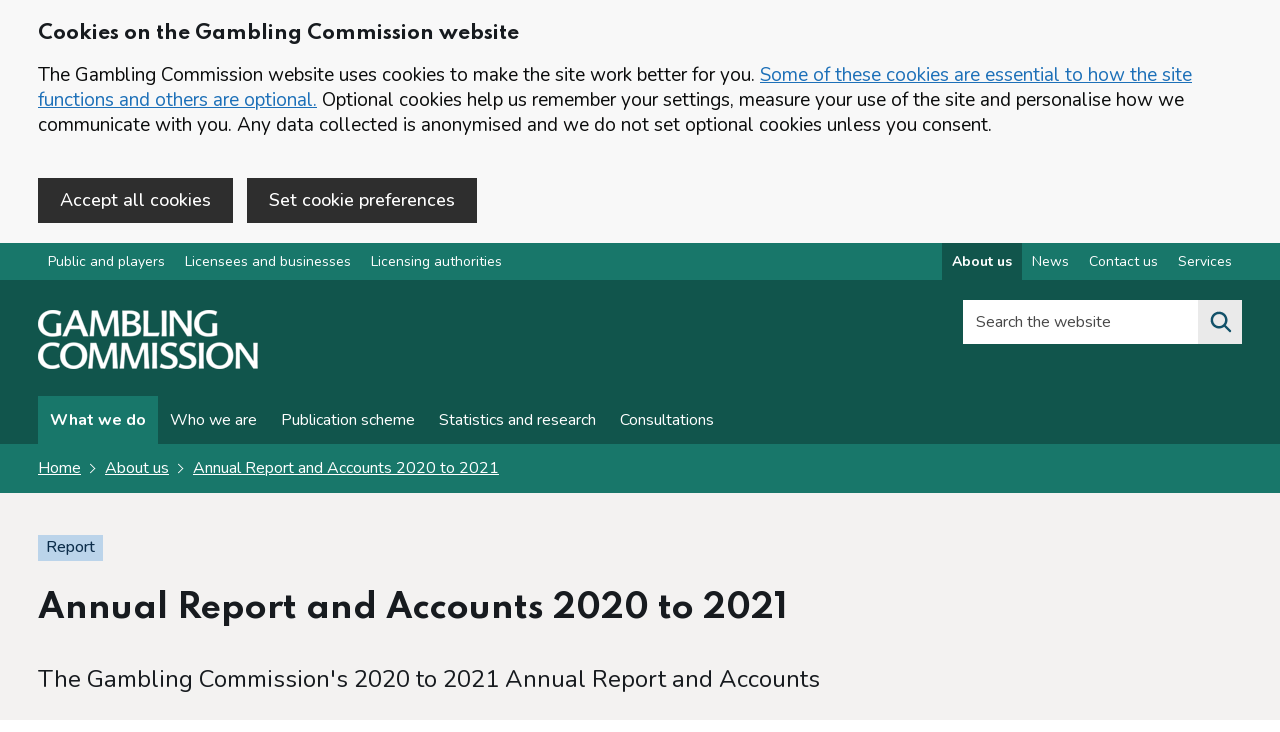

--- FILE ---
content_type: text/html; charset=utf-8
request_url: https://www.gamblingcommission.gov.uk/manual/annual-report-and-accounts-2020-to-2021/annual-report-and-accounts-2020-2021-notes-to-the-accounts
body_size: 11238
content:
<!DOCTYPE html>
<html lang="en-GB" class="govuk-template app-html-class">

    <head>
        <meta charset="utf-8"/>
        <title>Annual Report and Accounts 2020 to 2021 - Notes to the accounts</title>
        <meta name="description" content="Notes to the accounts for the 12 months ended 31st March 2021.">
        <meta name="viewport" content="width=device-width, initial-scale=1, viewport-fit=cover">
        <meta http-equiv="X-UA-Compatible" content="IE=edge"/>
        <link href="/public/images/icons/logo-grey.png" rel="shortcut icon" type="image/png">
        <link href="/public/stylesheets/cdnapplication.css" rel="stylesheet" />
        <link href="/public/stylesheets/application.css" rel="stylesheet"/>
        <link rel="apple-touch-icon" sizes="57x57"
        href="/public/images/icons/apple-icon-57x57.png">
        <link rel="apple-touch-icon" sizes="60x60"
        href="/public/images/icons/apple-icon-60x60.png">
        <link rel="apple-touch-icon" sizes="72x72"
        href="/public/images/icons/apple-icon-72x72.png">
        <link rel="apple-touch-icon" sizes="76x76"
        href="/public/images/icons/apple-icon-76x76.png">
        <link rel="apple-touch-icon" sizes="114x114"
        href="/public/images/icons/apple-icon-114x114.png">
        <link rel="apple-touch-icon" sizes="120x120"
        href="/public/images/icons/apple-icon-120x120.png">
        <link rel="apple-touch-icon" sizes="144x144"
        href="/public/images/icons/apple-icon-144x144.png">
        <link rel="apple-touch-icon" sizes="152x152"
        href="/public/images/icons/apple-icon-152x152.png">
        <link rel="apple-touch-icon" sizes="180x180"
        href="/public/images/icons/apple-icon-180x180.png">
        <link rel="icon" type="image/png" sizes="192x192"
        href="/public/images/icons/android-icon-192x192.png">
        <link rel="icon" type="image/png" sizes="32x32"
        href="/public/images/icons/favicon-32x32.png">
        <link rel="icon" type="image/png" sizes="96x96"
        href="/public/images/icons/favicon-96x96.png">
        <link rel="icon" type="image/png" sizes="16x16"
        href="/public/images/icons/favicon-16x16.png">
        <meta name="msapplication-TileColor" content="#000000">
        <meta name="msapplication-TileImage"
        content="/public/images/icons/ms-icon-144x144.png">
        <meta name="theme-color" content="#ffffff">
        <meta name="msvalidate.01" content="168BE48C414AD0C42F7F75DBCC72F55B"/>
        <meta name="google-site-verification" content="hHqqknEBFkmsDe_0vXxbFT2YOJSs_iB1qZGBeLqhpxQ"/>
        <link href="/public/font-awesome/css/all.css" rel="stylesheet"/>
        <link href="/public/stylesheets/styles.css?v=3" rel="stylesheet"/>
        <link href="/public/stylesheets/gcweb5.css" rel="stylesheet"/>
        <link rel="manifest" href="/public/manifest.webmanifest">
        <meta name="copyright" content="Gambling Commission"/>
        <meta name="referrer" content="no-referrer-when-downgrade" />

        <meta property="og:title" content="Annual Report and Accounts 2020 to 2021 - Notes to the accounts"/>
        <meta property="og:description" content="Notes to the accounts for the 12 months ended 31st March 2021."/>
        <meta property="og:type" content="website"/>
        <meta property="og:site_name" content="Gambling Commission"/>
        <meta property="og:image"
        content="https://images.ctfassets.net/j16ev64qyf6l/6kTN0cJ1PHw7yxWeWi3xfq/5557f63a0db15a7f4f3febcb83577e4a/og-image.png"/>
        <meta property="og:image:alt" content="Gambling Commission Logo"/>
<meta property="og:url" content="https://www.gamblingcommission.gov.uk/manual/annual-report-and-accounts-2020-to-2021/annual-report-and-accounts-2020-2021-notes-to-the-accounts" />
<meta property="og:article:published_time" content="" />
<meta property="og:article:modified_time" content="2021-07-28T10:12:17.585Z" />


        <!-- Google Tag Manager -->
        <script id="gtm" name="gtm" class="gtm"></script>
        <!-- End Google Tag Manager -->
        
        <script src="https://code.jquery.com/jquery-3.6.0.min.js" integrity="sha256-/xUj+3OJU5yExlq6GSYGSHk7tPXikynS7ogEvDej/m4=" crossorigin="anonymous"></script>
    </head>

    <body class="govuk-template__body app-body-class gcweb-area-corporate">
        <!-- Google Tag Manager (noscript) -->
        <noscript>
            <iframe src="https://www.googletagmanager.com/ns.html?id=GTM-MXRZ3GN"
                height="0" width="0" style="display:none;visibility:hidden"></iframe>
        </noscript>
        <!-- End Google Tag Manager (noscript) -->
 
        <div id="cocc-banner" class="cocc-hidden"  data-nosnippet="true">
	<div class="govuk-width-container">
		<div id="cocc-banner-unconfirm" class="govuk-!-padding-top-4">
		<h2 class="gcweb-heading-m">Cookies on the Gambling Commission website</h2>
			<p class="govuk-body">The Gambling Commission website uses cookies to make the site work better for you. <a href='/cookies' class="govuk-link">Some of these cookies are essential to how the site functions and others are optional.</a> Optional cookies help us remember your settings, measure your use of the site and personalise how we communicate with you. Any data collected is anonymised and we do not set optional cookies unless you consent.</p>

			<button id="cocc-banner-accept" class="gcweb-button govuk-!-margin-right-2 govuk-!-margin-bottom-4" data-module="govuk-button">
				Accept all cookies
			</button>

 <a href="/cookie-preference" id="cocc_pref_href" class="gcweb-button govuk-!-margin-right-2 govuk-!-margin-bottom-4" data-module="govuk-button">Set cookie preferences</a>
		</div>
		<div id="cocc-banner-confirm" class="govuk-!-padding-top-4 cocc-hidden">
			<p class="govuk-body">You've accepted all cookies. You can <a href='/cookie-preference' class="govuk-link">change your cookie settings</a> at any time.</p>

			<button id="cocc-banner-hide" class="govuk-button govuk-!-margin-bottom-4" data-module="govuk-button">
				Hide Cookie Message
			</button>
		</div>
	</div>
</div>


        

        <a href="#main-content" class="govuk-skip-link" data-nosnippet="true">Skip to main content</a><nav class="gcweb-topnav ">
    <div class="govuk-width-container">
        <div class="flex-nav">     
            <ul class="flex-left">
                <li><a href="/public-and-players" class="" id="nav-public-and-players">Public and players</a></li><li><a href="/licensees-and-businesses" class="" id="nav-licensees-and-businesses">Licensees and businesses</a></li><li><a href="/authorities" class="" id="nav-authorities">Licensing authorities</a></li>
            </ul>  
            <ul class="flex-right"><li><a href="/about-us" class="" id="nav-about-us" aria-label="About us overview">About us</a></li><li><a href="/news" class="" id="nav-news" aria-label="News overview">News</a></li><li><a href="/contact-us" class="" id="nav-contact-us" aria-label="Contact us overview">Contact us</a></li><li><a href="/services" class="" id="nav-services" aria-label="Services overview">Services</a></li></ul>
        </div>
    </div>
</nav><header class="gcweb-header">
            <div class="gcweb-width-container gcweb-header__container ">
                <div class="gcweb-header__logo">

                    <a class="gcweb-header__link" href="/" aria-label="Gambling Commission homepage">
                        <img src="https://images.ctfassets.net/j16ev64qyf6l/2ntAXPE2PlYnt3FGJpuVtf/ba119b1b32ddb454e30eb20132ef62a2/Gambling_Commission_logo.png?w=220" alt="Gambling Commission logo. The logo contains the word 'Gambling' on top of word 'Commission'. This will redirect you to Public and players home.">
                    </a>

                </div>
                <div class=" gcweb-header__content" id="content-header">
                    <div class=" gcweb-header__menu">
                        <button class="gcweb-header__menu-toggle" id="toggle-menu" aria-controls="header-navigation"
                        aria-label="Open menu">Menu</button>
                    </div><div class="gcweb-header__search">
    <button class="gcweb-header__search-toggle" id="toggle-search" aria-controls="search"
        aria-label="Search the website">
        <svg class="gcweb-icon gcweb-icon__search" xmlns="http://www.w3.org/2000/svg"
            viewBox="0 0 24 24" aria-hidden="true" focusable="false">
            <path
                d="M19.71 18.29l-4.11-4.1a7 7 0 1 0-1.41 1.41l4.1 4.11a1 1 0 0 0 1.42 0 1 1 0 0 0 0-1.42zM5 10a5 5 0 1 1 5 5 5 5 0 0 1-5-5z">
            </path>
        </svg>
        <span class="gcweb-u-visually-hidden">Search the website</span>
    </button>
    <div class="gcweb-header__search-wrap" id="wrap-search">
        <form class="gcweb-header__search-form" id="search" action="/search" method="get" role="search" >
            <div id="search-checking"></div>
            <label class="gcweb-u-visually-hidden" for="search-field">Search the website</label>
            <div class="autocomplete-container">
                <div class="autocomplete__wrapper">
                    <input class="autocomplete__input autocomplete__input--default"
                        id="search-field" name="q" placeholder="Search the website" value="" type="text">
                    <input type="hidden" name="index" value="0" />
                </div>
            </div>

            <button class="gcweb-search__submit" type="submit"  aria-label="Search the website">
                <svg class="gcweb-icon gcweb-icon__search" xmlns="http://www.w3.org/2000/svg"
                    viewBox="0 0 24 24" aria-hidden="true" focusable="false">
                    <path
                        d="M19.71 18.29l-4.11-4.1a7 7 0 1 0-1.41 1.41l4.1 4.11a1 1 0 0 0 1.42 0 1 1 0 0 0 0-1.42zM5 10a5 5 0 1 1 5 5 5 5 0 0 1-5-5z">
                    </path>
                </svg>
               
            </button>
            <button class="gcweb-search__close" id="close-search">
                <svg class="gcweb-icon gcweb-icon__close" xmlns="http://www.w3.org/2000/svg"
                    viewBox="0 0 24 24" aria-hidden="true" focusable="false">
                    <path
                        d="M13.41 12l5.3-5.29a1 1 0 1 0-1.42-1.42L12 10.59l-5.29-5.3a1 1 0 0 0-1.42 1.42l5.3 5.29-5.3 5.29a1 1 0 0 0 0 1.42 1 1 0 0 0 1.42 0l5.29-5.3 5.29 5.3a1 1 0 0 0 1.42 0 1 1 0 0 0 0-1.42z">
                    </path>
                </svg>
                <span class="gcweb-u-visually-hidden">Close search</span>
            </button>
        </form>
    </div>
</div></div>
            </div>
            <nav class="gcweb-header__navigation" id="header-navigation" aria-label="Website navigation">
                <div class="gcweb-width-container">

                    <ul class="gcweb-header__navigation-list">

                        <li
                        class="gcweb-header__navigation-item gcweb-header__navigation-item--for-mobile gcweb-header__navigation-item--divider">

                            <div class="gcweb-display-flex">
                                <div class="gcweb-display-flex--left">
                                Content in this section
                            </div>
                                <div class="gcweb-display-flex--right">
                                    <span class="gcweb-header__navigation-title">
                                        <button class="gcweb-header__navigation-close" id="close-menu">
                                            <svg class="gcweb-icon gcweb-icon__close" xmlns="http://www.w3.org/2000/svg"
                                            viewBox="0 0 24 24" aria-hidden="true" focusable="false">
                                                <path
                                                d="M13.41 12l5.3-5.29a1 1 0 1 0-1.42-1.42L12 10.59l-5.29-5.3a1 1 0 0 0-1.42 1.42l5.3 5.29-5.3 5.29a1 1 0 0 0 0 1.42 1 1 0 0 0 1.42 0l5.29-5.3 5.29 5.3a1 1 0 0 0 1.42 0 1 1 0 0 0 0-1.42z"></path>
                                            </svg>
                                            <span class="gcweb-u-visually-hidden">Close menu</span>
                                        </button>
                                    </span>
                                </div>
                            </div>

                        </li>
    
        <li class="gcweb-header__navigation-item">
            <a class="gcweb-header__navigation-link" id="nav-section-what-we-do" 
        href="/about-us/what-we-do"
        >
                What we do
            </a>
        </li>
    









    









    
        <li class="gcweb-header__navigation-item">
            <a class="gcweb-header__navigation-link" id="nav-section-who-we-are" 
        href="/about-us/who-we-are"
        >
                Who we are
            </a>
        </li>
    









    









    
        <li class="gcweb-header__navigation-item">
            <a class="gcweb-header__navigation-link" id="nav-section-publication-scheme" 
        href="/about-us/publication-scheme"
        >
                Publication scheme
            </a>
        </li>
    









    









    
    









    









    
        <li class="gcweb-header__navigation-item">
            <a class="gcweb-header__navigation-link" id="nav-section-statistics-and-research" 
        href="/about-us/statistics-and-research"
        >
                Statistics and research
            </a>
        </li>
    









    









    
        <li class="gcweb-header__navigation-item">
            <a class="gcweb-header__navigation-link" id="nav-section-consultations" 
        href="/about-us/consultations"
        >
                Consultations
            </a>
        </li>
    









    








<li
                        class="gcweb-header__navigation-item gcweb-header__navigation-item--for-mobile gcweb-header__navigation-item--divider">
                        Other parts of the website
                    </li>

                        <li class="gcweb-header__navigation-item gcweb-header__navigation-item--for-mobile">
                            <a class="gcweb-header__navigation-link " href="/public-and-players">
                            For public and players

                        </a>
                        </li>
                        <li class="gcweb-header__navigation-item gcweb-header__navigation-item--for-mobile">
                            <a class="gcweb-header__navigation-link " href="/licensees-and-businesses">
                            For licensees and businesses

                        </a>
                        </li>
                        <li class="gcweb-header__navigation-item gcweb-header__navigation-item--for-mobile">
                            <a class="gcweb-header__navigation-link " href="/authorities">
                            For licensing authorities
                        </a>
                        </li>
                        <li
                        class="gcweb-header__navigation-item gcweb-header__navigation-item--for-mobile gcweb-header__navigation-item--divider">
                        Corporate information
                    </li>
                        <li class="gcweb-header__navigation-item gcweb-header__navigation-item--for-mobile">
                            <a class="gcweb-header__navigation-link " href="/about-us">
                            About us
                        </a>
                        </li>
                        <li class="gcweb-header__navigation-item gcweb-header__navigation-item--for-mobile">
                            <a class="gcweb-header__navigation-link " href="/news">
                            News
                        </a>
                        </li>
                        <li class="gcweb-header__navigation-item gcweb-header__navigation-item--for-mobile">
                            <a class="gcweb-header__navigation-link " href="/contact-us">
                            Contact us
                        </a>
                        </li>

                        <li class="gcweb-header__navigation-item gcweb-header__navigation-item--for-mobile">
                            <a class="gcweb-header__navigation-link " href="/services">
                            Online services
                        </a>
                        </li>
                    </ul>
                </div>
            </nav>

        </header>
        
        <div class="gcweb-precontent-strip">
            <div class="gcweb-width-container">

<div class="govuk-breadcrumbs ">
    <ol class="govuk-breadcrumbs__list">
        <li class="govuk-breadcrumbs__list-item">
            <a class="govuk-breadcrumbs__link" aria-label="Homepage for the gambling commission" href="/">Home</a>
        </li>
        
        <li class="govuk-breadcrumbs__list-item">
            <a class="govuk-breadcrumbs__link"
                href="/about-us">About us</a>
        </li>
        
        <li class="govuk-breadcrumbs__list-item">
            <a class="govuk-breadcrumbs__link" aria-label="Annual Report and Accounts 2020 to 2021 overview page"
                href="/report/annual-report-and-accounts-2020-to-2021">Annual Report and Accounts 2020 to 2021</a>
        </li>
        
    </ol>
</div>


</div>
        </div>
        

        <main tabindex="-1" class="app-main-class" id="main-content">

<div class="gcweb-full-width-container gcweb-bg--grey">
    <div class="govuk-width-container">
        <div class="govuk-grid-row">
            <div class="govuk-grid-column-two-thirds">
                <p><strong class="gcweb5-tag">Report</strong></p>
                <h1 class="gcweb-heading-xl">Annual Report and Accounts 2020 to 2021</h1>
            <p class="gcweb-body-l govuk-!-margin-bottom-2">The Gambling Commission&#39;s 2020 to 2021 Annual Report and Accounts</p>
            </div>
            <div class="govuk-grid-column-full">
                <div class="govuk-grid-row gcweb-stats-metadata">
                    <div class="govuk-grid-column-full">
                        <hr class="govuk-section-break govuk-section-break--m govuk-section-break--visible">
                    </div>
                  
                    <div class="govuk-grid-column-one-quarter">
                        <p class="gcweb-body govuk-!-margin-bottom-0"><strong>Published</strong><br />
                            28 July 2021 
                        </p>
                    </div>
                    <div class="govuk-grid-column-one-quarter">
                        <p class="gcweb-body govuk-!-margin-bottom-0"><strong>Last
                                updated</strong><br />
                            22 July 2021 - <a href="#changes">Changes</a>
                        </p>
                    </div>
                    <div class="govuk-grid-column-one-quarter">
                        <p class="gcweb-body govuk-!-margin-bottom-0"><strong>Document actions</strong><br />
                            <a href="/print/annual-report-and-accounts-2020-to-2021" target="_Blank">Print or save (opens in new tab)</a>

                        </p>
                    </div>
                </div>
            </div>
        </div>
    </div>
</div>


<div class="gcweb-full-width-container govuk-!-padding-top-2">
    <div class="govuk-width-container">
        
        <div class="govuk-grid-row">
            <div class="govuk-grid-column-full">
                <div class="govuk-breadcrumbs gcweb-content-section-list--breadcrumb">
                    <ol class="govuk-breadcrumbs__list">
                        <li class="govuk-breadcrumbs__list-item">
                            <a class="govuk-breadcrumbs__link gcweb-content-section-list--breadcrumb--contents-link"
                                href="/report/annual-report-and-accounts-2020-to-2021">Contents</a>
                        </li>


                        
                        
                        
                        
                        
                        
                        
                        
                        
                        
                        
                        
                        
                        
                        
                        
                        
                        
                        
                        
                        
                        
                        
                        
                        
                        
                        
                        
                        
                        
                        
                        
                        
                        
                        
                        
                        
                        
                        
                        
                        
                        
                        
                        
                        
                        
                        
                        
                        
                        
                        
                        
                        
                        
                        
                        
                        
                        
                        
                        
                        
                        
                        
                        
                        
                        
                        
                        
                        
                        
                        
                        
                        
                        
                        
                        
                        
                        
                        
                        
                        
                        
                        

                        <li class="govuk-breadcrumbs__list-item">
                            Notes to the accounts
                        </li>

                    </ol>
                    
                </div>
            </div>
        </div>
        

        <div class="govuk-grid-row">

            

            <div class="govuk-grid-column-three-quarters gcweb-content-section--section">




                <h2 class="gcweb-heading-l govuk-!-margin-top-5">
                    
                    Notes to the accounts</h2>

                

                <h3 class="gcweb-heading-m">Contents</h3>

                <ol class="gcweb-content-section-list govuk-!-margin-top-5">

                    
                    <li>
                        <a class="gcweb-content-section-list--item"
                            href="/report/annual-report-and-accounts-2020-to-2021/annual-report-20-21-notes-to-the-accounts-statement-of-accounting-policies">
                            <span class="gcweb-content-section-list--item-title" role="heading" aria-level="4">
                                
                                Statement of accounting policies </span>
                            <span
                                class="gcweb-content-section-list--item-summary">Notes to the accounts: Statement of accounting policies for the Annual Report 20/21.</span>

                        </a>
                    </li>
                    
                    <li>
                        <a class="gcweb-content-section-list--item"
                            href="/report/annual-report-and-accounts-2020-to-2021/annual-report-20-21-notes-to-the-accounts-statement-of-operating-costs-by">
                            <span class="gcweb-content-section-list--item-title" role="heading" aria-level="4">
                                
                                Statement of Operating Costs by operating segment</span>
                            <span
                                class="gcweb-content-section-list--item-summary">Notes to the accounts in regards to Statement of Operating Costs by operating segment.</span>

                        </a>
                    </li>
                    
                    <li>
                        <a class="gcweb-content-section-list--item"
                            href="/report/annual-report-and-accounts-2020-to-2021/annual-report-20-21-notes-to-the-accounts-staff-costs">
                            <span class="gcweb-content-section-list--item-title" role="heading" aria-level="4">
                                
                                Staff costs</span>
                            <span
                                class="gcweb-content-section-list--item-summary">Notes to the accounts: staff costs for the Annual Report 20/21.</span>

                        </a>
                    </li>
                    
                    <li>
                        <a class="gcweb-content-section-list--item"
                            href="/report/annual-report-and-accounts-2020-to-2021/annual-report-20-21-notes-to-the-accounts-fee-receipts">
                            <span class="gcweb-content-section-list--item-title" role="heading" aria-level="4">
                                
                                Fee receipts </span>
                            <span
                                class="gcweb-content-section-list--item-summary">Notes to the accounts in regards to fee receipts.</span>

                        </a>
                    </li>
                    
                    <li>
                        <a class="gcweb-content-section-list--item"
                            href="/report/annual-report-and-accounts-2020-to-2021/annual-report-20-21-notes-to-the-accounts-other-income">
                            <span class="gcweb-content-section-list--item-title" role="heading" aria-level="4">
                                
                                Other income </span>
                            <span
                                class="gcweb-content-section-list--item-summary">Notes to the accounts in regards to other income.</span>

                        </a>
                    </li>
                    
                    <li>
                        <a class="gcweb-content-section-list--item"
                            href="/report/annual-report-and-accounts-2020-to-2021/annual-report-20-21-notes-to-the-accounts-property-plant-and-equipment">
                            <span class="gcweb-content-section-list--item-title" role="heading" aria-level="4">
                                
                                Property, plant &amp; equipment</span>
                            <span
                                class="gcweb-content-section-list--item-summary">Notes to the accounts in regards to property, plant &amp; equipment.</span>

                        </a>
                    </li>
                    
                    <li>
                        <a class="gcweb-content-section-list--item"
                            href="/report/annual-report-and-accounts-2020-to-2021/annual-report-20-21-notes-to-the-accounts-intangible-assets">
                            <span class="gcweb-content-section-list--item-title" role="heading" aria-level="4">
                                
                                Intangible assets </span>
                            <span
                                class="gcweb-content-section-list--item-summary">Notes to the accounts in regards to intangible assets.</span>

                        </a>
                    </li>
                    
                    <li>
                        <a class="gcweb-content-section-list--item"
                            href="/report/annual-report-and-accounts-2020-to-2021/annual-report-20-21-notes-to-the-accounts-trade-and-other-receivables">
                            <span class="gcweb-content-section-list--item-title" role="heading" aria-level="4">
                                
                                Trade and other receivables</span>
                            <span
                                class="gcweb-content-section-list--item-summary">Notes to the accounts in regards to trade and other receivables</span>

                        </a>
                    </li>
                    
                    <li>
                        <a class="gcweb-content-section-list--item"
                            href="/report/annual-report-and-accounts-2020-to-2021/annual-report-20-21-notes-to-the-accounts-cash-and-cash-equivalents">
                            <span class="gcweb-content-section-list--item-title" role="heading" aria-level="4">
                                
                                Cash and cash equivalents</span>
                            <span
                                class="gcweb-content-section-list--item-summary">Notes to the accounts in regards to cash and cash equivalents.</span>

                        </a>
                    </li>
                    
                    <li>
                        <a class="gcweb-content-section-list--item"
                            href="/report/annual-report-and-accounts-2020-to-2021/annual-report-20-21-notes-to-the-accounts-trade-and-other-payables">
                            <span class="gcweb-content-section-list--item-title" role="heading" aria-level="4">
                                
                                Trade and other payables</span>
                            <span
                                class="gcweb-content-section-list--item-summary">Notes to the accounts in regards to trade and other payables.</span>

                        </a>
                    </li>
                    
                    <li>
                        <a class="gcweb-content-section-list--item"
                            href="/report/annual-report-and-accounts-2020-to-2021/annual-report-20-21-notes-to-the-accounts-amounts-due-after-more-than-one">
                            <span class="gcweb-content-section-list--item-title" role="heading" aria-level="4">
                                
                                Amounts due after more than one year</span>
                            <span
                                class="gcweb-content-section-list--item-summary">Notes to the accounts in regards to amounts due after more than one year.</span>

                        </a>
                    </li>
                    
                    <li>
                        <a class="gcweb-content-section-list--item"
                            href="/report/annual-report-and-accounts-2020-to-2021/annual-report-20-21-notes-to-the-accounts-pension-liability-provision">
                            <span class="gcweb-content-section-list--item-title" role="heading" aria-level="4">
                                
                                Pension liability provision</span>
                            <span
                                class="gcweb-content-section-list--item-summary">Notes to the accounts in regards to pension liability provision.</span>

                        </a>
                    </li>
                    
                    <li>
                        <a class="gcweb-content-section-list--item"
                            href="/report/annual-report-and-accounts-2020-to-2021/annual-report-20-21-notes-to-the-accounts-consolidated-fund-payables">
                            <span class="gcweb-content-section-list--item-title" role="heading" aria-level="4">
                                
                                Consolidated Fund payables</span>
                            <span
                                class="gcweb-content-section-list--item-summary">Notes to the accounts in regards to consolidated fund payables.</span>

                        </a>
                    </li>
                    
                    <li>
                        <a class="gcweb-content-section-list--item"
                            href="/report/annual-report-and-accounts-2020-to-2021/annual-report-20-21-notes-to-the-accounts-effect-of-pension-liability-on">
                            <span class="gcweb-content-section-list--item-title" role="heading" aria-level="4">
                                
                                Effect of pension liability on statement of financial position </span>
                            <span
                                class="gcweb-content-section-list--item-summary">Notes to the accounts in regards to effect of pension liability on statement of financial position </span>

                        </a>
                    </li>
                    
                    <li>
                        <a class="gcweb-content-section-list--item"
                            href="/report/annual-report-and-accounts-2020-to-2021/annual-report-20-21-notes-to-the-accounts-capital-commitments">
                            <span class="gcweb-content-section-list--item-title" role="heading" aria-level="4">
                                
                                Capital commitments</span>
                            <span
                                class="gcweb-content-section-list--item-summary">Notes to the accounts in regards to capital commitments</span>

                        </a>
                    </li>
                    
                    <li>
                        <a class="gcweb-content-section-list--item"
                            href="/report/annual-report-and-accounts-2020-to-2021/annual-report-20-21-notes-to-the-accounts-right-of-use-assets">
                            <span class="gcweb-content-section-list--item-title" role="heading" aria-level="4">
                                
                                Right-of-use assets</span>
                            <span
                                class="gcweb-content-section-list--item-summary">Notes to the accounts in regards to right-of-use assets</span>

                        </a>
                    </li>
                    
                    <li>
                        <a class="gcweb-content-section-list--item"
                            href="/report/annual-report-and-accounts-2020-to-2021/annual-report-20-21-notes-to-the-accounts-commitments-under-operating-leases">
                            <span class="gcweb-content-section-list--item-title" role="heading" aria-level="4">
                                
                                Commitments under operating leases </span>
                            <span
                                class="gcweb-content-section-list--item-summary">Notes to the accounts in regards to commitments under operating leases </span>

                        </a>
                    </li>
                    
                    <li>
                        <a class="gcweb-content-section-list--item"
                            href="/report/annual-report-and-accounts-2020-to-2021/annual-report-20-21-notes-to-the-accounts-related-party-transactions">
                            <span class="gcweb-content-section-list--item-title" role="heading" aria-level="4">
                                
                                Related party transactions</span>
                            <span
                                class="gcweb-content-section-list--item-summary">Notes to the accounts in regards to related party transactions </span>

                        </a>
                    </li>
                    
                    <li>
                        <a class="gcweb-content-section-list--item"
                            href="/report/annual-report-and-accounts-2020-to-2021/annual-report-20-21-notes-to-the-accounts-financial-instruments">
                            <span class="gcweb-content-section-list--item-title" role="heading" aria-level="4">
                                
                                Financial instruments</span>
                            <span
                                class="gcweb-content-section-list--item-summary">Notes to the accounts in regards to financial instruments </span>

                        </a>
                    </li>
                    
                    <li>
                        <a class="gcweb-content-section-list--item"
                            href="/report/annual-report-and-accounts-2020-to-2021/annual-report-20-21-notes-to-the-accounts-contingent-liabilities-disclosed">
                            <span class="gcweb-content-section-list--item-title" role="heading" aria-level="4">
                                
                                Contingent liabilities disclosed under IAS 37</span>
                            <span
                                class="gcweb-content-section-list--item-summary">Notes to the accounts in regards to contingent liabilities disclosed under IAS 37</span>

                        </a>
                    </li>
                    
                    <li>
                        <a class="gcweb-content-section-list--item"
                            href="/report/annual-report-and-accounts-2020-to-2021/annual-report-20-21-notes-to-the-accounts-grant-in-aid-gia-advance-for">
                            <span class="gcweb-content-section-list--item-title" role="heading" aria-level="4">
                                
                                Grant-in-aid (GIA) advance for revenue expenditure </span>
                            <span
                                class="gcweb-content-section-list--item-summary">Notes to the accounts in regards to grant-in-aid (GIA) advance for revenue expenditure </span>

                        </a>
                    </li>
                    
                    <li>
                        <a class="gcweb-content-section-list--item"
                            href="/report/annual-report-and-accounts-2020-to-2021/annual-report-20-21-notes-to-the-accounts-events-after-the-reporting-period">
                            <span class="gcweb-content-section-list--item-title" role="heading" aria-level="4">
                                
                                Events after the reporting period</span>
                            <span
                                class="gcweb-content-section-list--item-summary">Notes to the accounts in regards to events after the reporting period</span>

                        </a>
                    </li>
                    

                </ol>

                


<div class="govuk-!-margin-top-5"></div>
                  


                <!-- Pager -->

                

                
                
                
                
                
                
                
                

                

                <a href="/report/annual-report-and-accounts-2020-to-2021/annual-report-and-accounts-2020-2021-financial-statements"
                aria-label="Previous section Annual Report &amp; Accounts 2020-2021 - Financial statements" class="gcweb-pagination  gcweb-pagination--left">

                    <strong>
                        Previous section</strong> <br>
                    <span class="">Annual Report &amp; Accounts 2020-2021 - Financial statements</span>


                </a>

                <a href="/report/annual-report-and-accounts-2020-to-2021/annual-report-and-accounts-2020-2021-appendix-1"
                aria-label="Next section Annual Report &amp; Accounts 2020-2021 - Appendix 1"    class="gcweb-pagination gcweb-pagination--right">

                    <strong>Next section</strong>
                    <br>
                    <span class="">Annual Report &amp; Accounts 2020-2021 - Appendix 1</span>


                </a>

                
                
                
                
                

                


                <!-- Sub content sections pager -->

                
                
                
                
                
                
                
                
                
                
                
                
                
                
                
                
                
                
                
                
                
                
                
                
                
                
                
                
                
                
                
                
                
                
                
                
                
                
                
                
                
                
                
                
                
                
                
                
                
                
                
                
                
                
                
                
                
                
                
                
                
                
                
                
                
                
                
                
                
                
                
                
                
                
                
                
                
                
                
                
                
                
                



                
                





                
                





                
                





                
                





                
                





                
                





                
                






                
                





                
                





                
                





                
                





                
                






                
                





                
                





                
                





                
                





                
                






                
                





                
                





                
                





                
                





                
                





                
                





                
                





                
                





                
                





                
                





                
                





                
                





                
                





                
                





                
                





                
                





                
                





                
                





                
                





                
                





                
                





                
                





                
                






                
                






                

                <div class="print-hide" id="changes">

                    <hr
                        class="govuk-section-break govuk-section-break--l govuk-section-break--visible gcweb-section-break--fat">
    
                    <p>Last updated: 22 July 2021</p>
    
                    <details class="govuk-details" data-module="govuk-details">
                        <summary class="govuk-details__summary">
                            <span class="govuk-details__summary-text">
                                Show updates to this content
                            </span>
                        </summary>
                        <div class="govuk-details__text">
                            
                            <p>No changes to show.</p>
                            
                        </div>
                    </details>
                </div>

            </div>

            
            <div class="govuk-grid-column-one-quarter">
                <aside>

                    
                </aside>

            </div>
            


        </div>

    </div>
</div>

<script type="text/javascript" id="active-nav" src="/public/javascripts/active-nav.js" data-active="nav-about-us" data-navigation-active="nav-section-what-we-do"></script>

</main>

<div class="gc-beta-banner" data-nosnippet="true" id="feedback-section">
    <div class=" govuk-width-container">

        <div class="govuk-grid-row">
            <div class="govuk-grid-column-two-thirds">


                <div id="panel-buttons" class="gcweb-show">
                    <strong class="gcweb-heading-m govuk-!-margin-bottom-2" role="heading" aria-level="2">Is this page useful?</strong>

                    <button id="feedback-yes" class="gcweb-feedback-button">Yes <span class="govuk-visually-hidden">this
                            page is helpful</span></button>
                    <button id="feedback-no" class="gcweb-feedback-button">No <span class="govuk-visually-hidden">this
                            page is not helpful</span></button>
                    <button id="feedback-more" class="gcweb-feedback-button">Report a problem with this page</button>
                </div>

                <div id="panel-message" class="gcweb-hide" role="alert"><span
                        class="gcweb-heading-m govuk-!-margin-bottom-0" aria-hidden="true" role="heading" aria-level="3">Thank you for your
                        feedback. If you want to complain about a gambling business or have a general enquiry, use the <a href="/contact-us">contact us</a> page.</span></div>
            </div>

        </div>

    </div>
</div>

<div class=" govuk-width-container">

    <div class="govuk-grid-row">
        <div class="govuk-grid-column-full">
            <div class="gcweb-hide" role="form" id="panel-form" aria-expanded="false">

                <div class="govuk-grid-row">
                    <div class="govuk-grid-column-full">
                        <div class="govuk-!-padding-top-5"></div>
                    </div>
                </div>
                <form id="feedback-form" action="/forms/feedback" method="post">
                    <div class="govuk-grid-row">
                        <div class="govuk-grid-column-one-half">

                            <h2 class="gcweb-heading-l">Feedback</h2>


                            <div class="govuk-character-count" data-module="govuk-character-count" data-maxlength="250">
                                <div class="govuk-form-group">
                                    <label class="govuk-label" for="feedback" id="feedback-title">
                                        Feedback
                                    </label>
                                    <div id="feedback-hint">
                                        <p class="gcweb-body">We are not able to respond to comments but your feedback will help us improve our website.</p>
                                    </div>
                                    <textarea class="govuk-textarea govuk-js-character-count" id="feedback"
                                        name="feedback" rows="5"
                                        aria-describedby="feedback-info feedback-hint"></textarea>
                                </div>

                                <div id="feedback-info" class="govuk-hint govuk-character-count__message"
                                    aria-live="polite">
                                    You can enter up to 250 characters
                                </div>

                            </div>



                            <input type="hidden" value="" name="referrer">
                            <input type="hidden" value="" name="nocheck" id="nocheck">





                        </div>
                        <div class="govuk-grid-column-one-half">

                            <h2 class="gcweb-heading-m">Complaints and queries</h2>
                            <p class="gcweb-body">Do not use this form for complaints as we will not reply. 
                                If you want to complain about a gambling business or need further help please <a href="/contact-us">contact us</a>.</p>
                            <h2 class="gcweb-heading-m">User research</h2>
                            <p class="gcweb-body">If you want to provide feedback about new services and features, join
                                our <a href="/user-research">user research programme</a>.</p>

                        </div>

                        <div class="govuk-grid-column-full">

                            <hr class="govuk-section-break govuk-section-break--l govuk-section-break--visible">

                            <button class="govuk-button" type="submit" id="panel-send" data-module="govuk-button">
                                Submit feedback
                            </button>

                            <button id="panel-close" type="button" class="govuk-button govuk-button--secondary">Cancel
                                and close form</button><input type="hidden" id="g-recaptcha-responsex" name="g-recaptcha-responsex">
<input type="hidden" name="actionx" value="validate_captchax">

<p class="govuk-body-s">This form is protected by reCAPTCHA and the <a href="https://policies.google.com/privacy" target="_blank" rel="noopener noreferrer">Google
 Privacy Policy (opens in new tab)</a> and <a href="https://policies.google.com/terms" target="_blank" rel="noopener noreferrer">Terms of Service (opens in new tab)</a> apply.</p>

 <script type="text/javascript" src="/public/javascripts/grecaptchax.js" id="grecaptchajs" data-id="6LfLeaYZAAAAAJEeyoDi13U1mwFHg1CpKf10BUuX"></script></div>
                    </div>
                </form>
            </div>
        </div>
    </div>
</div>




	<footer class="gc-footer govuk-!-margin-top-0">
	    <div class="govuk-width-container">
	        <div class="govuk-footer__meta">
	            <div class="govuk-footer__meta-item govuk-footer__meta-item--grow">
	                <div class="govuk-grid-row">
	                    <div class="govuk-grid-column-one-quarter">
	                        <h2 class="gcweb-heading-m">Gambling Commission<span
	                                class="govuk-visually-hidden">websites</span></h2>
	                        <ul class="gcweb-list">
										<li>
											<a class="govuk-footer__link" href="/public-and-players"
												id="nav-footer-public-and-players">Public and players</a>
										</li>
								
										<li>
											<a class="govuk-footer__link" href="/licensees-and-businesses"
												id="nav-footer-licensees-and-businesses">Licensees and businesses</a>
										</li>
								
										<li>
											<a class="govuk-footer__link" href="/authorities"
												id="nav-footer-authorities">Licensing authorities</a>
										</li>
								<li>
											<a class="govuk-footer__link" href="/about-us" aria-label="About us overview"
												id="nav-footer-about-us">About us</a>
										</li>
									<li>
	                                <a class="govuk-footer__link" href="/about-us/who-we-are">Advisory groups</a>
	                            </li>
	                        </ul>
	                    </div>
	                    <div class="govuk-grid-column-one-quarter">
	                        <h2 class="gcweb-heading-m">Information</h2>
	                        <ul class="gcweb-list"><li>
	                                <a class="govuk-footer__link" href="/news"
	                                    id="nav-footer-news">News</a>
	                            </li><li>
	                                <a class="govuk-footer__link" href="/careers"
	                                    id="nav-footer-careers">Careers</a>
	                            </li><li>
	                                <a class="govuk-footer__link" href="/contact-us"
	                                    id="nav-footer-contact-us">Contact us</a>
	                            </li><li>
	                                <a class="govuk-footer__link" href="/services"
	                                    id="nav-footer-services">Services</a>
	                            </li></ul>
	                    </div>
	                    <div class="govuk-grid-column-one-quarter">
	                        <h2 class="gcweb-heading-m">Follow us</h2>
							<span>The following links open in a new tab: </span>
	                        <ul class="gcweb-list">
								

	                            <li>
								
	                                <a class="govuk-footer__link" href="https://twitter.com/GamRegGB"
	                                    title="Link opens in a new tab" rel="noopener noreferrer" target="_blank">X (formerly Twitter)
										  <span class="govuk-visually-hidden">(opens in new tab)</span></a>
	                            </li>
	                            <li>
	                                <a class="govuk-footer__link"
	                                    href="https://www.linkedin.com/company/gambling-commission?trk=biz-companies-cym"
	                                    title="Link opens in a new tab" rel="noopener noreferrer" target="_blank">LinkedIn
										 <span class="govuk-visually-hidden">(opens in new tab)</span>
									</a>
	                            </li>
	                            <li>
	                                <a class="govuk-footer__link"
	                                    href="https://www.youtube.com/channel/UCl0HlHox5LBs4bMS5d491AA"
	                                    title="Link opens in a new tab" rel="noopener noreferrer" target="_blank">YouTube
										<span class="govuk-visually-hidden">(opens in new tab)</span>
									</a>
	                            </li>
	                        </ul>
	                    </div>
	                    <div class="govuk-grid-column-one-quarter">
	                        <h2 class="gcweb-heading-m">National Gambling Helpline</h2>
	                        <p class="gcweb-heading-l govuk-!-margin-bottom-0"><strong>Call 0808 8020 133</strong>
	                        </p>
	                        <p class="gcweb-body">24 hours a day, 7 days a week, or visit <a
	                                href="https://www.gamcare.org.uk/" rel="noopener noreferrer" target="_Blank"
									title="Link opens in a new tab">gamcare.org.uk (opens in new tab)</a></p>
									
									<h3 class="gcweb-heading-m">Newsletter</h3>
									
									<p class="gcweb-body"><a href="/e-bulletin">Sign up to e-bulletin</a></p>
	                    </div>

						
	                
	                  
	                    <div class="govuk-grid-column-full"><hr class="govuk-section-break govuk-section-break--m govuk-section-break--visible">
	                        <ul class="gcweb-horizontal-list">
	                            <li>
	                                <a class="govuk-footer__link" href="/accessibility">Accessibility statement</a>
	                            </li>
	                            <li>
	                                <a class="govuk-footer__link" href="/privacy-policy" rel="noopener noreferrer">Privacy Policy</a>
	                            </li>
	                            <li>
	                                <a class="govuk-footer__link" href="/cookies">Cookies</a>
	                            </li>
	                            <li>
	                                <a class="govuk-footer__link" href="/terms-of-use">Terms of use</a>
	                            </li>
								
	                            <li>
	                                <a class="govuk-footer__link" href="/social-media-policy">Social Media Policy</a>
	                            </li>
	                            <li>
	                                <a class="govuk-footer__link" href="/welsh">Welsh</a>
								</li>
								<li>
	                                <a class="govuk-footer__link" id="language-link" href="https://translate.google.co.uk/translate?hl=&sl=auto&tl=cy&u=www.gamblingcommission.gov.uk">View this page in Welsh or other languages</a>
								</li>
							
	                        </ul>
	                    </div>
	                    <!-- <div class="govuk-grid-column-one-quarter">
							<span class="gcweb-header__link gcweb-right">
	                       <img alt="" src="https://gc-frontend-cdn.herokuapp.com/public/images/logo.png"></span>
	                    </div> -->
	                </div>
					<div class="govuk-grid-row">
	                    <div class="govuk-grid-column-one-quarter" hidden aria-hidden="true">
Release: Release-162
						</div>
					</div>
	            </div>
	        </div>
	    </div>
	</footer><!-- Migrate 
    <script src="https://code.jquery.com/jquery-migrate-3.4.0.min.js" integrity="sha256-mBCu5+bVfYzOqpYyK4jm30ZxAZRomuErKEFJFIyrwvM=" crossorigin="anonymous"></script>-->

        <script src="/public/search/js/search.min.js"></script>
        <script src="/public/javascripts/gov.js"></script>
        <script src="/public/javascripts/all.js"></script>
        <script src="/public/javascripts/timeline.js"></script>


        

        <div class="back-to-top">
            <div class="gcweb-width-container">

                <a href="#main-content" id="myBtn" title="Go to top">Back to top</a>
            </div>
        </div>
        <script type="text/javascript" src="/public/javascripts/inline.js"></script>
    </body>

</html>